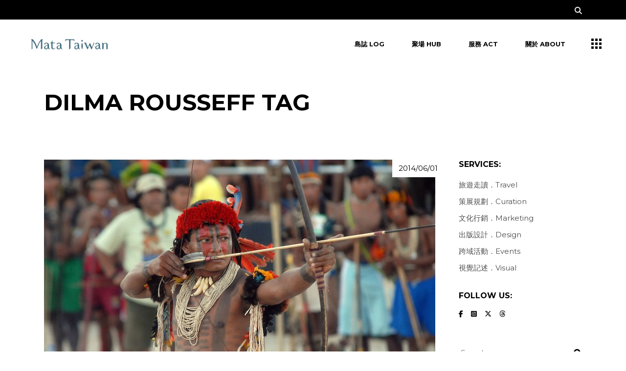

--- FILE ---
content_type: text/html; charset=UTF-8
request_url: https://www.matataiwan.com/tag/dilma-rousseff/
body_size: 14786
content:
<!DOCTYPE html>
<html lang="en-US">
<head>
	<meta charset="UTF-8">
	<meta name="viewport" content="width=device-width, initial-scale=1, user-scalable=yes">

	<title>Dilma Rousseff  - Mata Taiwan</title>
<meta name="robots" content="follow, noindex">
<meta property="og:url" content="https://www.matataiwan.com/tag/dilma-rousseff/">
<meta property="og:site_name" content="Mata Taiwan">
<meta property="og:locale" content="en_US">
<meta property="og:type" content="object">
<meta property="og:title" content="Dilma Rousseff  - Mata Taiwan">
<meta property="fb:pages" content="">
<meta property="fb:admins" content="">
<meta property="fb:app_id" content="">
<meta name="twitter:card" content="summary">
<meta name="twitter:site" content="@MataTaiwan">
<meta name="twitter:creator" content="@MataTaiwan">
<meta name="twitter:title" content="Dilma Rousseff  - Mata Taiwan">
<link rel='dns-prefetch' href='//www.googletagmanager.com' />
<link rel='dns-prefetch' href='//fonts.googleapis.com' />
<link rel='dns-prefetch' href='//pagead2.googlesyndication.com' />
<link rel="alternate" type="application/rss+xml" title="Mata Taiwan &raquo; Feed" href="https://www.matataiwan.com/feed/" />
<link rel="alternate" type="application/rss+xml" title="Mata Taiwan &raquo; Comments Feed" href="https://www.matataiwan.com/comments/feed/" />
<link rel="alternate" type="application/rss+xml" title="Mata Taiwan &raquo; Dilma Rousseff Tag Feed" href="https://www.matataiwan.com/tag/dilma-rousseff/feed/" />
<style id='wp-img-auto-sizes-contain-inline-css' type='text/css'>
img:is([sizes=auto i],[sizes^="auto," i]){contain-intrinsic-size:3000px 1500px}
/*# sourceURL=wp-img-auto-sizes-contain-inline-css */
</style>
<link rel='stylesheet' id='animate-css' href='https://www.matataiwan.com/wp-content/plugins/qi-blocks/assets/css/plugins/animate/animate.min.css?ver=4.1.1' type='text/css' media='all' />
<link rel='stylesheet' id='dripicons-css' href='https://www.matataiwan.com/wp-content/plugins/brok-core/inc/icons/dripicons/assets/css/dripicons.min.css?ver=6.9' type='text/css' media='all' />
<link rel='stylesheet' id='elegant-icons-css' href='https://www.matataiwan.com/wp-content/plugins/brok-core/inc/icons/elegant-icons/assets/css/elegant-icons.min.css?ver=6.9' type='text/css' media='all' />
<link rel='stylesheet' id='font-awesome-css' href='https://www.matataiwan.com/wp-content/plugins/brok-core/inc/icons/font-awesome/assets/css/all.min.css?ver=6.9' type='text/css' media='all' />
<link rel='stylesheet' id='fontkiko-css' href='https://www.matataiwan.com/wp-content/plugins/brok-core/inc/icons/fontkiko/assets/css/kiko-all.min.css?ver=6.9' type='text/css' media='all' />
<link rel='stylesheet' id='ionicons-css' href='https://www.matataiwan.com/wp-content/plugins/brok-core/inc/icons/ionicons/assets/css/ionicons.min.css?ver=6.9' type='text/css' media='all' />
<link rel='stylesheet' id='linea-icons-css' href='https://www.matataiwan.com/wp-content/plugins/brok-core/inc/icons/linea-icons/assets/css/linea-icons.min.css?ver=6.9' type='text/css' media='all' />
<link rel='stylesheet' id='linear-icons-css' href='https://www.matataiwan.com/wp-content/plugins/brok-core/inc/icons/linear-icons/assets/css/linear-icons.min.css?ver=6.9' type='text/css' media='all' />
<link rel='stylesheet' id='material-icons-css' href='https://fonts.googleapis.com/icon?family=Material+Icons&#038;ver=6.9' type='text/css' media='all' />
<link rel='stylesheet' id='simple-line-icons-css' href='https://www.matataiwan.com/wp-content/plugins/brok-core/inc/icons/simple-line-icons/assets/css/simple-line-icons.min.css?ver=6.9' type='text/css' media='all' />
<style id='wp-emoji-styles-inline-css' type='text/css'>

	img.wp-smiley, img.emoji {
		display: inline !important;
		border: none !important;
		box-shadow: none !important;
		height: 1em !important;
		width: 1em !important;
		margin: 0 0.07em !important;
		vertical-align: -0.1em !important;
		background: none !important;
		padding: 0 !important;
	}
/*# sourceURL=wp-emoji-styles-inline-css */
</style>
<style id='wp-block-library-inline-css' type='text/css'>
:root{--wp-block-synced-color:#7a00df;--wp-block-synced-color--rgb:122,0,223;--wp-bound-block-color:var(--wp-block-synced-color);--wp-editor-canvas-background:#ddd;--wp-admin-theme-color:#007cba;--wp-admin-theme-color--rgb:0,124,186;--wp-admin-theme-color-darker-10:#006ba1;--wp-admin-theme-color-darker-10--rgb:0,107,160.5;--wp-admin-theme-color-darker-20:#005a87;--wp-admin-theme-color-darker-20--rgb:0,90,135;--wp-admin-border-width-focus:2px}@media (min-resolution:192dpi){:root{--wp-admin-border-width-focus:1.5px}}.wp-element-button{cursor:pointer}:root .has-very-light-gray-background-color{background-color:#eee}:root .has-very-dark-gray-background-color{background-color:#313131}:root .has-very-light-gray-color{color:#eee}:root .has-very-dark-gray-color{color:#313131}:root .has-vivid-green-cyan-to-vivid-cyan-blue-gradient-background{background:linear-gradient(135deg,#00d084,#0693e3)}:root .has-purple-crush-gradient-background{background:linear-gradient(135deg,#34e2e4,#4721fb 50%,#ab1dfe)}:root .has-hazy-dawn-gradient-background{background:linear-gradient(135deg,#faaca8,#dad0ec)}:root .has-subdued-olive-gradient-background{background:linear-gradient(135deg,#fafae1,#67a671)}:root .has-atomic-cream-gradient-background{background:linear-gradient(135deg,#fdd79a,#004a59)}:root .has-nightshade-gradient-background{background:linear-gradient(135deg,#330968,#31cdcf)}:root .has-midnight-gradient-background{background:linear-gradient(135deg,#020381,#2874fc)}:root{--wp--preset--font-size--normal:16px;--wp--preset--font-size--huge:42px}.has-regular-font-size{font-size:1em}.has-larger-font-size{font-size:2.625em}.has-normal-font-size{font-size:var(--wp--preset--font-size--normal)}.has-huge-font-size{font-size:var(--wp--preset--font-size--huge)}.has-text-align-center{text-align:center}.has-text-align-left{text-align:left}.has-text-align-right{text-align:right}.has-fit-text{white-space:nowrap!important}#end-resizable-editor-section{display:none}.aligncenter{clear:both}.items-justified-left{justify-content:flex-start}.items-justified-center{justify-content:center}.items-justified-right{justify-content:flex-end}.items-justified-space-between{justify-content:space-between}.screen-reader-text{border:0;clip-path:inset(50%);height:1px;margin:-1px;overflow:hidden;padding:0;position:absolute;width:1px;word-wrap:normal!important}.screen-reader-text:focus{background-color:#ddd;clip-path:none;color:#444;display:block;font-size:1em;height:auto;left:5px;line-height:normal;padding:15px 23px 14px;text-decoration:none;top:5px;width:auto;z-index:100000}html :where(.has-border-color){border-style:solid}html :where([style*=border-top-color]){border-top-style:solid}html :where([style*=border-right-color]){border-right-style:solid}html :where([style*=border-bottom-color]){border-bottom-style:solid}html :where([style*=border-left-color]){border-left-style:solid}html :where([style*=border-width]){border-style:solid}html :where([style*=border-top-width]){border-top-style:solid}html :where([style*=border-right-width]){border-right-style:solid}html :where([style*=border-bottom-width]){border-bottom-style:solid}html :where([style*=border-left-width]){border-left-style:solid}html :where(img[class*=wp-image-]){height:auto;max-width:100%}:where(figure){margin:0 0 1em}html :where(.is-position-sticky){--wp-admin--admin-bar--position-offset:var(--wp-admin--admin-bar--height,0px)}@media screen and (max-width:600px){html :where(.is-position-sticky){--wp-admin--admin-bar--position-offset:0px}}
/*# sourceURL=/wp-includes/css/dist/block-library/common.min.css */
</style>
<style id='classic-theme-styles-inline-css' type='text/css'>
/*! This file is auto-generated */
.wp-block-button__link{color:#fff;background-color:#32373c;border-radius:9999px;box-shadow:none;text-decoration:none;padding:calc(.667em + 2px) calc(1.333em + 2px);font-size:1.125em}.wp-block-file__button{background:#32373c;color:#fff;text-decoration:none}
/*# sourceURL=/wp-includes/css/classic-themes.min.css */
</style>
<link rel='stylesheet' id='qi-blocks-grid-css' href='https://www.matataiwan.com/wp-content/plugins/qi-blocks/assets/dist/grid.css?ver=1.4.7' type='text/css' media='all' />
<link rel='stylesheet' id='qi-blocks-main-css' href='https://www.matataiwan.com/wp-content/plugins/qi-blocks/assets/dist/main.css?ver=1.4.7' type='text/css' media='all' />
<link rel='stylesheet' id='qi-addons-for-elementor-grid-style-css' href='https://www.matataiwan.com/wp-content/plugins/qi-addons-for-elementor/assets/css/grid.min.css?ver=1.9.5' type='text/css' media='all' />
<link rel='stylesheet' id='qi-addons-for-elementor-helper-parts-style-css' href='https://www.matataiwan.com/wp-content/plugins/qi-addons-for-elementor/assets/css/helper-parts.min.css?ver=1.9.5' type='text/css' media='all' />
<link rel='stylesheet' id='qi-addons-for-elementor-style-css' href='https://www.matataiwan.com/wp-content/plugins/qi-addons-for-elementor/assets/css/main.min.css?ver=1.9.5' type='text/css' media='all' />
<link rel='stylesheet' id='perfect-scrollbar-css' href='https://www.matataiwan.com/wp-content/plugins/brok-core/assets/plugins/perfect-scrollbar/perfect-scrollbar.css?ver=6.9' type='text/css' media='all' />
<link rel='stylesheet' id='swiper-css' href='https://www.matataiwan.com/wp-content/plugins/qi-addons-for-elementor/assets/plugins/swiper/8.4.5/swiper.min.css?ver=8.4.5' type='text/css' media='all' />
<link rel='stylesheet' id='brok-main-css' href='https://www.matataiwan.com/wp-content/themes/brok/assets/css/main.min.css?ver=6.9' type='text/css' media='all' />
<link rel='stylesheet' id='brok-core-style-css' href='https://www.matataiwan.com/wp-content/plugins/brok-core/assets/css/brok-core.min.css?ver=6.9' type='text/css' media='all' />
<link rel='stylesheet' id='brok-google-fonts-css' href='https://fonts.googleapis.com/css?family=Montserrat%3A300%2C400%2C500%2C600%2C700&#038;subset=latin-ext&#038;display=swap&#038;ver=1.0.0' type='text/css' media='all' />
<link rel='stylesheet' id='brok-grid-css' href='https://www.matataiwan.com/wp-content/themes/brok/assets/css/grid.min.css?ver=6.9' type='text/css' media='all' />
<link rel='stylesheet' id='brok-style-css' href='https://www.matataiwan.com/wp-content/themes/brok/style.css?ver=6.9' type='text/css' media='all' />
<style id='brok-style-inline-css' type='text/css'>
#qodef-page-footer-top-area { background-color: #080808;}#qodef-page-footer-bottom-area { background-color: #000000;}body { background-color: #ffffff;}#qodef-page-inner { padding: 47px 0px  95px;}#qodef-page-outer { background-color: #ffffff;}@media only screen and (max-width: 1024px) { #qodef-page-inner { padding: 47px 0px  47px;}}#qodef-page-header .qodef-header-logo-link { height: 40px;}#qodef-page-mobile-header .qodef-mobile-header-logo-link { height: 32px;}.qodef-page-title { height: 140px;background-color: #ffffff;}.qodef-page-title .qodef-m-title { color: #000000;}h5, .qodef-h5 { font-size: 16px;}.qodef-header--standard #qodef-page-header { height: 100px;background-color: #ffffff;}.qodef-header--standard #qodef-page-header-inner { padding-left: 50px;padding-right: 50px;}
/*# sourceURL=brok-style-inline-css */
</style>
<link rel='stylesheet' id='dflip-style-css' href='https://www.matataiwan.com/wp-content/plugins/3d-flipbook-dflip-lite/assets/css/dflip.min.css?ver=2.4.20' type='text/css' media='all' />
<script type="text/javascript" src="https://www.matataiwan.com/wp-includes/js/jquery/jquery.min.js?ver=3.7.1" id="jquery-core-js"></script>
<script type="text/javascript" src="https://www.matataiwan.com/wp-includes/js/jquery/jquery-migrate.min.js?ver=3.4.1" id="jquery-migrate-js"></script>

<!-- Google tag (gtag.js) snippet added by Site Kit -->
<!-- Google Analytics snippet added by Site Kit -->
<script type="text/javascript" src="https://www.googletagmanager.com/gtag/js?id=GT-NGK53V3Q" id="google_gtagjs-js" async></script>
<script type="text/javascript" id="google_gtagjs-js-after">
/* <![CDATA[ */
window.dataLayer = window.dataLayer || [];function gtag(){dataLayer.push(arguments);}
gtag("set","linker",{"domains":["www.matataiwan.com"]});
gtag("js", new Date());
gtag("set", "developer_id.dZTNiMT", true);
gtag("config", "GT-NGK53V3Q");
//# sourceURL=google_gtagjs-js-after
/* ]]> */
</script>
<link rel="https://api.w.org/" href="https://www.matataiwan.com/wp-json/" /><link rel="alternate" title="JSON" type="application/json" href="https://www.matataiwan.com/wp-json/wp/v2/tags/196" /><link rel="EditURI" type="application/rsd+xml" title="RSD" href="https://www.matataiwan.com/xmlrpc.php?rsd" />
<meta name="generator" content="WordPress 6.9" />
<meta name="generator" content="Site Kit by Google 1.170.0" />
<!-- Google AdSense meta tags added by Site Kit -->
<meta name="google-adsense-platform-account" content="ca-host-pub-2644536267352236">
<meta name="google-adsense-platform-domain" content="sitekit.withgoogle.com">
<!-- End Google AdSense meta tags added by Site Kit -->
<meta name="generator" content="Elementor 3.34.1; features: e_font_icon_svg, additional_custom_breakpoints; settings: css_print_method-external, google_font-enabled, font_display-swap">
			<style>
				.e-con.e-parent:nth-of-type(n+4):not(.e-lazyloaded):not(.e-no-lazyload),
				.e-con.e-parent:nth-of-type(n+4):not(.e-lazyloaded):not(.e-no-lazyload) * {
					background-image: none !important;
				}
				@media screen and (max-height: 1024px) {
					.e-con.e-parent:nth-of-type(n+3):not(.e-lazyloaded):not(.e-no-lazyload),
					.e-con.e-parent:nth-of-type(n+3):not(.e-lazyloaded):not(.e-no-lazyload) * {
						background-image: none !important;
					}
				}
				@media screen and (max-height: 640px) {
					.e-con.e-parent:nth-of-type(n+2):not(.e-lazyloaded):not(.e-no-lazyload),
					.e-con.e-parent:nth-of-type(n+2):not(.e-lazyloaded):not(.e-no-lazyload) * {
						background-image: none !important;
					}
				}
			</style>
			
<!-- Google AdSense snippet added by Site Kit -->
<script type="text/javascript" async="async" src="https://pagead2.googlesyndication.com/pagead/js/adsbygoogle.js?client=ca-pub-5129147357864352&amp;host=ca-host-pub-2644536267352236" crossorigin="anonymous"></script>

<!-- End Google AdSense snippet added by Site Kit -->
<link rel="icon" href="https://www.matataiwan.com/wp-content/uploads/2025/05/cropped-MT-CI_1226-10-32x32.png" sizes="32x32" />
<link rel="icon" href="https://www.matataiwan.com/wp-content/uploads/2025/05/cropped-MT-CI_1226-10-192x192.png" sizes="192x192" />
<link rel="apple-touch-icon" href="https://www.matataiwan.com/wp-content/uploads/2025/05/cropped-MT-CI_1226-10-180x180.png" />
<meta name="msapplication-TileImage" content="https://www.matataiwan.com/wp-content/uploads/2025/05/cropped-MT-CI_1226-10-270x270.png" />
		<style type="text/css" id="wp-custom-css">
			.qodef-portfolio-single .qodef-portfolio-info .qodef-info--date, .qodef-portfolio-single .qodef-portfolio-info .qodef-info--category {
    display: none;
}		</style>
		</head>
<body class="archive tag tag-dilma-rousseff tag-196 wp-custom-logo wp-theme-brok qi-blocks-1.4.7 qodef-gutenberg--no-touch qode-framework-1.2.4 qodef-qi--no-touch qi-addons-for-elementor-1.9.5 qodef-back-to-top--enabled qodef-custom-cursor-enabled  qodef-header--standard qodef-header-appearance--sticky qodef-mobile-header--standard qodef-drop-down-second--full-width qodef-drop-down-second--animate-height brok-core-1.2 qode-optimizer-1.0.4 brok-1.2 qodef-content-grid-1300 qodef-header-standard--right qodef-search--fullscreen elementor-default elementor-kit-17846" itemscope itemtype="https://schema.org/WebPage">
	<a class="skip-link screen-reader-text" href="#qodef-page-content">Skip to the content</a><div id="qodef-custom-cursor" class="qodef-m">
	<svg x="0px" y="0px" width="45px" height="45px" viewBox="0 0 45 45" xml:space="preserve">
		<circle id="qodef-cursor-dot" cx="22.5" cy="22.5" r="10"/>
		<path id="qodef-cursor-plus" fill="#fff" d="M28.5,21.5v2h-5v5h-2v-5h-5v-2h5v-5h2v5Z"/>
		<path id="qodef-cursor-close" fill="#fff" d="M30.84,28.67a.53.53,0,0,1,.16.39.57.57,0,0,1-.16.39l-1.48,1.44a.47.47,0,0,1-.35.16.54.54,0,0,1-.4-.16L23.5,25.78l-5.12,5.11a.46.46,0,0,1-.35.16.5.5,0,0,1-.39-.16l-1.49-1.44a.56.56,0,0,1-.15-.39.53.53,0,0,1,.15-.39l5.16-5.12-5.16-5.08a.49.49,0,0,1,0-.78l1.45-1.48a.69.69,0,0,1,.39-.16.51.51,0,0,1,.39.16l5.12,5.07,5.11-5.07a.74.74,0,0,1,.4-.16.53.53,0,0,1,.39.16l1.44,1.48a.45.45,0,0,1,0,.74l-5.15,5.08Z"/>
	</svg>
</div>
<div id="qodef-page-spinner" class="qodef-m qodef-layout--pulse-circles">
	<div class="qodef-m-inner">
		<div class="qodef-m-spinner">
			<div class="qodef-m-pulse-circles">
	<div class="qodef-m-pulse-circle qodef-pulse--1"></div>
	<div class="qodef-m-pulse-circle qodef-pulse--2"></div>
	<div class="qodef-m-pulse-circle qodef-pulse--3"></div>
	<div class="qodef-m-pulse-circle qodef-pulse--4"></div>
</div>
		</div>
	</div>
</div>
	<div id="qodef-page-wrapper" class="">
			<div id="qodef-top-area">
		<div id="qodef-top-area-inner" class="qodef-content-grid">
				<div class="qodef-widget-holder qodef--right">
		<div id="brok_core_search_opener-2" class="widget widget_brok_core_search_opener qodef-top-bar-widget"><a href="javascript:void(0)"  class="qodef-opener-icon qodef-m qodef-source--icon-pack qodef-search-opener" style="font-size: 15px" >
	<span class="qodef-m-icon qodef--open">
		<span class="qodef-icon-font-awesome fa fa-search" ></span>	</span>
		</a>
</div>	</div>
		</div>
	</div>
<header id="qodef-page-header"  role="banner">
		<div id="qodef-page-header-inner" class=" qodef-skin--dark">
		<a itemprop="url" class="qodef-header-logo-link qodef-height--set qodef-source--image" href="https://www.matataiwan.com/" rel="home">
	<img fetchpriority="high" width="1667" height="363" src="https://www.matataiwan.com/wp-content/uploads/2025/03/cropped-MT-CI_1129-09.png" class="qodef-header-logo-image qodef--main qodef--customizer" alt="Mata Taiwan" itemprop="logo" decoding="async" srcset="https://www.matataiwan.com/wp-content/uploads/2025/03/cropped-MT-CI_1129-09.png 1667w, https://www.matataiwan.com/wp-content/uploads/2025/03/cropped-MT-CI_1129-09-300x65.png 300w, https://www.matataiwan.com/wp-content/uploads/2025/03/cropped-MT-CI_1129-09-1024x223.png 1024w, https://www.matataiwan.com/wp-content/uploads/2025/03/cropped-MT-CI_1129-09-768x167.png 768w, https://www.matataiwan.com/wp-content/uploads/2025/03/cropped-MT-CI_1129-09-1536x334.png 1536w" sizes="(max-width: 1667px) 100vw, 1667px" /><img width="1667" height="363" src="https://www.matataiwan.com/wp-content/uploads/2025/03/cropped-MT-CI_1129-09.png" class="qodef-header-logo-image qodef--dark" alt="logo dark" itemprop="image" srcset="https://www.matataiwan.com/wp-content/uploads/2025/03/cropped-MT-CI_1129-09.png 1667w, https://www.matataiwan.com/wp-content/uploads/2025/03/cropped-MT-CI_1129-09-300x65.png 300w, https://www.matataiwan.com/wp-content/uploads/2025/03/cropped-MT-CI_1129-09-1024x223.png 1024w, https://www.matataiwan.com/wp-content/uploads/2025/03/cropped-MT-CI_1129-09-768x167.png 768w, https://www.matataiwan.com/wp-content/uploads/2025/03/cropped-MT-CI_1129-09-1536x334.png 1536w" sizes="(max-width: 1667px) 100vw, 1667px" /><img width="1667" height="364" src="https://www.matataiwan.com/wp-content/uploads/2025/05/MT-CI_1129-07-1.png" class="qodef-header-logo-image qodef--light" alt="logo light" itemprop="image" srcset="https://www.matataiwan.com/wp-content/uploads/2025/05/MT-CI_1129-07-1.png 1667w, https://www.matataiwan.com/wp-content/uploads/2025/05/MT-CI_1129-07-1-300x66.png 300w, https://www.matataiwan.com/wp-content/uploads/2025/05/MT-CI_1129-07-1-1024x224.png 1024w, https://www.matataiwan.com/wp-content/uploads/2025/05/MT-CI_1129-07-1-768x168.png 768w, https://www.matataiwan.com/wp-content/uploads/2025/05/MT-CI_1129-07-1-1536x335.png 1536w" sizes="(max-width: 1667px) 100vw, 1667px" /></a>
	<nav class="qodef-header-navigation" role="navigation" aria-label="Top Menu">
		<ul id="menu-default-1" class="menu"><li class="menu-item menu-item-type-taxonomy menu-item-object-category menu-item-17796"><a href="https://www.matataiwan.com/category/indigenous-people/"><span class="qodef-menu-item-text"><svg class="qodef-svg--menu-plus qodef-menu-item-plus" xmlns="http://www.w3.org/2000/svg" xmlns:xlink="http://www.w3.org/1999/xlink" x="0px" y="0px"
     width="7px" height="7px" viewBox="0 0 7 7" style="enable-background:new 0 0 7 7;" xml:space="preserve"><line class="st4" x1="3.5" y1="0" x2="3.5" y2="7"/><line class="st4" x1="0" y1="3.5" x2="7" y2="3.5"/></svg>島誌 Log</span></a></li>
<li class="menu-item menu-item-type-taxonomy menu-item-object-category menu-item-17798"><a href="https://www.matataiwan.com/category/event/"><span class="qodef-menu-item-text"><svg class="qodef-svg--menu-plus qodef-menu-item-plus" xmlns="http://www.w3.org/2000/svg" xmlns:xlink="http://www.w3.org/1999/xlink" x="0px" y="0px"
     width="7px" height="7px" viewBox="0 0 7 7" style="enable-background:new 0 0 7 7;" xml:space="preserve"><line class="st4" x1="3.5" y1="0" x2="3.5" y2="7"/><line class="st4" x1="0" y1="3.5" x2="7" y2="3.5"/></svg>聚場 Hub</span></a></li>
<li class="menu-item menu-item-type-custom menu-item-object-custom menu-item-18215"><a href="/services/"><span class="qodef-menu-item-text"><svg class="qodef-svg--menu-plus qodef-menu-item-plus" xmlns="http://www.w3.org/2000/svg" xmlns:xlink="http://www.w3.org/1999/xlink" x="0px" y="0px"
     width="7px" height="7px" viewBox="0 0 7 7" style="enable-background:new 0 0 7 7;" xml:space="preserve"><line class="st4" x1="3.5" y1="0" x2="3.5" y2="7"/><line class="st4" x1="0" y1="3.5" x2="7" y2="3.5"/></svg>服務 Act</span></a></li>
<li class="menu-item menu-item-type-post_type menu-item-object-page menu-item-17795"><a href="https://www.matataiwan.com/about-us/"><span class="qodef-menu-item-text"><svg class="qodef-svg--menu-plus qodef-menu-item-plus" xmlns="http://www.w3.org/2000/svg" xmlns:xlink="http://www.w3.org/1999/xlink" x="0px" y="0px"
     width="7px" height="7px" viewBox="0 0 7 7" style="enable-background:new 0 0 7 7;" xml:space="preserve"><line class="st4" x1="3.5" y1="0" x2="3.5" y2="7"/><line class="st4" x1="0" y1="3.5" x2="7" y2="3.5"/></svg>關於 About</span></a></li>
</ul>	</nav>
	<div class="qodef-widget-holder qodef--one">
		<div id="brok_core_side_area_opener-2" class="widget widget_brok_core_side_area_opener qodef-header-widget-area-one" data-area="header-widget-one"><a href="javascript:void(0)"  class="qodef-opener-icon qodef-m qodef-source--predefined qodef-side-area-opener"  >
	<span class="qodef-m-icon qodef--open">
		<svg class="qodef-svg--menu" xmlns="http://www.w3.org/2000/svg" xmlns:xlink="http://www.w3.org/1999/xlink" x="0px" y="0px"
     width="21px" height="21px" viewBox="0 0 21 21" style="enable-background:new 0 0 21 21;" xml:space="preserve"><g><rect width="5" height="5"/><rect x="8" width="5" height="5"/><rect x="16" width="5" height="5"/><rect y="8" width="5" height="5"/><rect x="8" y="8" width="5" height="5"/><rect x="16" y="8" width="5" height="5"/><rect y="16" width="5" height="5"/><rect x="8" y="16" width="5" height="5"/><rect x="16" y="16" width="5" height="5"/></g></svg>	</span>
		</a>
</div>	</div>
	</div>
	<div class="qodef-header-sticky qodef-custom-header-layout qodef-appearance--down">
	<div class="qodef-header-sticky-inner ">
		<a itemprop="url" class="qodef-header-logo-link qodef-height--set qodef-source--image" href="https://www.matataiwan.com/" rel="home">
	<img fetchpriority="high" width="1667" height="363" src="https://www.matataiwan.com/wp-content/uploads/2025/03/cropped-MT-CI_1129-09.png" class="qodef-header-logo-image qodef--main qodef--customizer" alt="Mata Taiwan" itemprop="logo" decoding="async" srcset="https://www.matataiwan.com/wp-content/uploads/2025/03/cropped-MT-CI_1129-09.png 1667w, https://www.matataiwan.com/wp-content/uploads/2025/03/cropped-MT-CI_1129-09-300x65.png 300w, https://www.matataiwan.com/wp-content/uploads/2025/03/cropped-MT-CI_1129-09-1024x223.png 1024w, https://www.matataiwan.com/wp-content/uploads/2025/03/cropped-MT-CI_1129-09-768x167.png 768w, https://www.matataiwan.com/wp-content/uploads/2025/03/cropped-MT-CI_1129-09-1536x334.png 1536w" sizes="(max-width: 1667px) 100vw, 1667px" /></a>
	<nav class="qodef-header-navigation" role="navigation" aria-label="Top Menu">
		<ul id="menu-default-2" class="menu"><li class="menu-item menu-item-type-taxonomy menu-item-object-category menu-item-17796"><a href="https://www.matataiwan.com/category/indigenous-people/"><span class="qodef-menu-item-text"><svg class="qodef-svg--menu-plus qodef-menu-item-plus" xmlns="http://www.w3.org/2000/svg" xmlns:xlink="http://www.w3.org/1999/xlink" x="0px" y="0px"
     width="7px" height="7px" viewBox="0 0 7 7" style="enable-background:new 0 0 7 7;" xml:space="preserve"><line class="st4" x1="3.5" y1="0" x2="3.5" y2="7"/><line class="st4" x1="0" y1="3.5" x2="7" y2="3.5"/></svg>島誌 Log</span></a></li>
<li class="menu-item menu-item-type-taxonomy menu-item-object-category menu-item-17798"><a href="https://www.matataiwan.com/category/event/"><span class="qodef-menu-item-text"><svg class="qodef-svg--menu-plus qodef-menu-item-plus" xmlns="http://www.w3.org/2000/svg" xmlns:xlink="http://www.w3.org/1999/xlink" x="0px" y="0px"
     width="7px" height="7px" viewBox="0 0 7 7" style="enable-background:new 0 0 7 7;" xml:space="preserve"><line class="st4" x1="3.5" y1="0" x2="3.5" y2="7"/><line class="st4" x1="0" y1="3.5" x2="7" y2="3.5"/></svg>聚場 Hub</span></a></li>
<li class="menu-item menu-item-type-custom menu-item-object-custom menu-item-18215"><a href="/services/"><span class="qodef-menu-item-text"><svg class="qodef-svg--menu-plus qodef-menu-item-plus" xmlns="http://www.w3.org/2000/svg" xmlns:xlink="http://www.w3.org/1999/xlink" x="0px" y="0px"
     width="7px" height="7px" viewBox="0 0 7 7" style="enable-background:new 0 0 7 7;" xml:space="preserve"><line class="st4" x1="3.5" y1="0" x2="3.5" y2="7"/><line class="st4" x1="0" y1="3.5" x2="7" y2="3.5"/></svg>服務 Act</span></a></li>
<li class="menu-item menu-item-type-post_type menu-item-object-page menu-item-17795"><a href="https://www.matataiwan.com/about-us/"><span class="qodef-menu-item-text"><svg class="qodef-svg--menu-plus qodef-menu-item-plus" xmlns="http://www.w3.org/2000/svg" xmlns:xlink="http://www.w3.org/1999/xlink" x="0px" y="0px"
     width="7px" height="7px" viewBox="0 0 7 7" style="enable-background:new 0 0 7 7;" xml:space="preserve"><line class="st4" x1="3.5" y1="0" x2="3.5" y2="7"/><line class="st4" x1="0" y1="3.5" x2="7" y2="3.5"/></svg>關於 About</span></a></li>
</ul>	</nav>
	<div class="qodef-widget-holder qodef--one">
		<div id="brok_core_side_area_opener-4" class="widget widget_brok_core_side_area_opener qodef-sticky-right"><a href="javascript:void(0)"  class="qodef-opener-icon qodef-m qodef-source--predefined qodef-side-area-opener"  >
	<span class="qodef-m-icon qodef--open">
		<svg class="qodef-svg--menu" xmlns="http://www.w3.org/2000/svg" xmlns:xlink="http://www.w3.org/1999/xlink" x="0px" y="0px"
     width="21px" height="21px" viewBox="0 0 21 21" style="enable-background:new 0 0 21 21;" xml:space="preserve"><g><rect width="5" height="5"/><rect x="8" width="5" height="5"/><rect x="16" width="5" height="5"/><rect y="8" width="5" height="5"/><rect x="8" y="8" width="5" height="5"/><rect x="16" y="8" width="5" height="5"/><rect y="16" width="5" height="5"/><rect x="8" y="16" width="5" height="5"/><rect x="16" y="16" width="5" height="5"/></g></svg>	</span>
		</a>
</div>	</div>
	</div>
</div>
</header>
<header id="qodef-page-mobile-header" role="banner">
		<div id="qodef-page-mobile-header-inner" class="">
		<a itemprop="url" class="qodef-mobile-header-logo-link qodef-height--set qodef-source--image" href="https://www.matataiwan.com/" rel="home">
	<img fetchpriority="high" width="1667" height="363" src="https://www.matataiwan.com/wp-content/uploads/2025/03/cropped-MT-CI_1129-09.png" class="qodef-header-logo-image qodef--main qodef--customizer" alt="Mata Taiwan" itemprop="logo" decoding="async" srcset="https://www.matataiwan.com/wp-content/uploads/2025/03/cropped-MT-CI_1129-09.png 1667w, https://www.matataiwan.com/wp-content/uploads/2025/03/cropped-MT-CI_1129-09-300x65.png 300w, https://www.matataiwan.com/wp-content/uploads/2025/03/cropped-MT-CI_1129-09-1024x223.png 1024w, https://www.matataiwan.com/wp-content/uploads/2025/03/cropped-MT-CI_1129-09-768x167.png 768w, https://www.matataiwan.com/wp-content/uploads/2025/03/cropped-MT-CI_1129-09-1536x334.png 1536w" sizes="(max-width: 1667px) 100vw, 1667px" /></a>
<a href="javascript:void(0)"  class="qodef-opener-icon qodef-m qodef-source--predefined qodef-mobile-header-opener"  >
	<span class="qodef-m-icon qodef--open">
		<svg class="qodef-svg--menu" xmlns="http://www.w3.org/2000/svg" xmlns:xlink="http://www.w3.org/1999/xlink" x="0px" y="0px"
     width="21px" height="21px" viewBox="0 0 21 21" style="enable-background:new 0 0 21 21;" xml:space="preserve"><g><rect width="5" height="5"/><rect x="8" width="5" height="5"/><rect x="16" width="5" height="5"/><rect y="8" width="5" height="5"/><rect x="8" y="8" width="5" height="5"/><rect x="16" y="8" width="5" height="5"/><rect y="16" width="5" height="5"/><rect x="8" y="16" width="5" height="5"/><rect x="16" y="16" width="5" height="5"/></g></svg>	</span>
			<span class="qodef-m-icon qodef--close">
			<svg class="qodef-svg--close" xmlns="http://www.w3.org/2000/svg" xmlns:xlink="http://www.w3.org/1999/xlink" width="32" height="32" viewBox="0 0 32 32"><g><path d="M 10.050,23.95c 0.39,0.39, 1.024,0.39, 1.414,0L 17,18.414l 5.536,5.536c 0.39,0.39, 1.024,0.39, 1.414,0 c 0.39-0.39, 0.39-1.024,0-1.414L 18.414,17l 5.536-5.536c 0.39-0.39, 0.39-1.024,0-1.414c-0.39-0.39-1.024-0.39-1.414,0 L 17,15.586L 11.464,10.050c-0.39-0.39-1.024-0.39-1.414,0c-0.39,0.39-0.39,1.024,0,1.414L 15.586,17l-5.536,5.536 C 9.66,22.926, 9.66,23.56, 10.050,23.95z"></path></g></svg>		</span>
		</a>
	</div>
		<nav class="qodef-mobile-header-navigation" role="navigation" aria-label="Mobile Menu">
		<ul id="menu-default-4" class=""><li class="menu-item menu-item-type-taxonomy menu-item-object-category menu-item-17796"><a href="https://www.matataiwan.com/category/indigenous-people/"><span class="qodef-menu-item-text"><svg class="qodef-svg--menu-plus qodef-menu-item-plus" xmlns="http://www.w3.org/2000/svg" xmlns:xlink="http://www.w3.org/1999/xlink" x="0px" y="0px"
     width="7px" height="7px" viewBox="0 0 7 7" style="enable-background:new 0 0 7 7;" xml:space="preserve"><line class="st4" x1="3.5" y1="0" x2="3.5" y2="7"/><line class="st4" x1="0" y1="3.5" x2="7" y2="3.5"/></svg>島誌 Log</span></a></li>
<li class="menu-item menu-item-type-taxonomy menu-item-object-category menu-item-17798"><a href="https://www.matataiwan.com/category/event/"><span class="qodef-menu-item-text"><svg class="qodef-svg--menu-plus qodef-menu-item-plus" xmlns="http://www.w3.org/2000/svg" xmlns:xlink="http://www.w3.org/1999/xlink" x="0px" y="0px"
     width="7px" height="7px" viewBox="0 0 7 7" style="enable-background:new 0 0 7 7;" xml:space="preserve"><line class="st4" x1="3.5" y1="0" x2="3.5" y2="7"/><line class="st4" x1="0" y1="3.5" x2="7" y2="3.5"/></svg>聚場 Hub</span></a></li>
<li class="menu-item menu-item-type-custom menu-item-object-custom menu-item-18215"><a href="/services/"><span class="qodef-menu-item-text"><svg class="qodef-svg--menu-plus qodef-menu-item-plus" xmlns="http://www.w3.org/2000/svg" xmlns:xlink="http://www.w3.org/1999/xlink" x="0px" y="0px"
     width="7px" height="7px" viewBox="0 0 7 7" style="enable-background:new 0 0 7 7;" xml:space="preserve"><line class="st4" x1="3.5" y1="0" x2="3.5" y2="7"/><line class="st4" x1="0" y1="3.5" x2="7" y2="3.5"/></svg>服務 Act</span></a></li>
<li class="menu-item menu-item-type-post_type menu-item-object-page menu-item-17795"><a href="https://www.matataiwan.com/about-us/"><span class="qodef-menu-item-text"><svg class="qodef-svg--menu-plus qodef-menu-item-plus" xmlns="http://www.w3.org/2000/svg" xmlns:xlink="http://www.w3.org/1999/xlink" x="0px" y="0px"
     width="7px" height="7px" viewBox="0 0 7 7" style="enable-background:new 0 0 7 7;" xml:space="preserve"><line class="st4" x1="3.5" y1="0" x2="3.5" y2="7"/><line class="st4" x1="0" y1="3.5" x2="7" y2="3.5"/></svg>關於 About</span></a></li>
</ul>	</nav>
</header>
		<div id="qodef-page-outer">
			<div class="qodef-page-title qodef-m qodef-title--standard qodef-alignment--left qodef-vertical-alignment--header-bottom">
		<div class="qodef-m-inner">
		<div class="qodef-m-content qodef-content-grid ">
	<h2 class="qodef-m-title entry-title">
		Dilma Rousseff Tag	</h2>
	</div>
	</div>
	</div>
			<div id="qodef-page-inner" class="qodef-content-grid">
<main id="qodef-page-content" class="qodef-grid qodef-layout--template qodef-gutter--normal" role="main">
	<div class="qodef-grid-inner clear">
		<div class="qodef-grid-item qodef-page-content-section qodef-col--9">
		<div class="qodef-blog qodef-m qodef--list">
		<article class="qodef-blog-item qodef-e post-3687 post type-post status-publish format-standard has-post-thumbnail hentry category-story tag-dilma-rousseff tag-fifa tag-govern tag-748 tag-1049 tag-1051 tag-1311 tag-1596">
	<div class="qodef-e-inner">
		<div class="qodef-e-image-wrapper">
			<div class="qodef-e-media">
		<div class="qodef-e-media-image">
					<a itemprop="url" href="https://www.matataiwan.com/2014/06/01/why-the-world-cup-will-be-bad-news-for-indigenous-people/">
					<img loading="lazy" width="800" height="500" src="https://www.matataiwan.com/wp-content/uploads/2014/06/Brazilarcher.jpg" class="attachment-full size-full wp-post-image" alt="" decoding="async" />					</a>
					</div>
</div>
<a title="Title Text: " itemprop="dateCreated" href="https://www.matataiwan.com/2014/06/" class="entry-date published updated">
	2014/06/01</a><div class="qodef-info-separator-end"></div>
		</div>
		<div class="qodef-e-content">
						<div class="qodef-e-text">
				<h2 itemprop="name" class="qodef-e-title entry-title">
			<a itemprop="url" class="qodef-e-title-link" href="https://www.matataiwan.com/2014/06/01/why-the-world-cup-will-be-bad-news-for-indigenous-people/">
			爭取到世足賽，巴西人卻後悔了！亞馬遜戰士出動上街用弓箭對抗催淚瓦斯			</a>
	</h2>
		<p itemprop="description" class="qodef-e-excerpt">
				</p>
					</div>
			<div class="qodef-e-bottom-holder">
				<div class="qodef-e-left">
					<a itemprop="author" href="https://www.matataiwan.com/author/maiarim/" class="qodef-e-info-author">
	By Mata 編輯台</a><div class="qodef-info-separator-end">/</div>
	<a itemprop="url" href="https://www.matataiwan.com/2014/06/01/why-the-world-cup-will-be-bad-news-for-indigenous-people/#respond" class="qodef-e-info-comments-link">
		0 Comments	</a><div class="qodef-info-separator-end"></div>
				</div>
				<div class="qodef-e-right qodef-e-info">
					<a href="https://www.matataiwan.com/tag/dilma-rousseff/" rel="tag">Dilma Rousseff</a><span class="qodef-info-separator-single"></span><a href="https://www.matataiwan.com/tag/fifa/" rel="tag">FIFA</a><span class="qodef-info-separator-single"></span><a href="https://www.matataiwan.com/tag/govern/" rel="tag">govern</a><span class="qodef-info-separator-single"></span><a href="https://www.matataiwan.com/tag/%e4%b8%96%e8%b6%b3%e8%b3%bd/" rel="tag">世足賽</a><span class="qodef-info-separator-single"></span><a href="https://www.matataiwan.com/tag/%e5%8e%9f%e4%bd%8f%e6%b0%91%e6%97%8f/" rel="tag">原住民族</a><span class="qodef-info-separator-single"></span><a href="https://www.matataiwan.com/tag/%e5%8e%9f%e4%bd%8f%e6%b0%91%e6%97%8f%e4%bf%9d%e7%95%99%e5%9c%b0/" rel="tag">原住民族保留地</a><span class="qodef-info-separator-single"></span><a href="https://www.matataiwan.com/tag/%e5%9c%9f%e5%9c%b0%e8%ad%b0%e9%a1%8c/" rel="tag">土地議題</a><span class="qodef-info-separator-single"></span><a href="https://www.matataiwan.com/tag/%e5%b7%b4%e8%a5%bf/" rel="tag">巴西</a>	<div class="qodef-info-separator-end"></div>
				</div>
			</div>
		</div>
	</div>
</article>
	</div>
</div>
	<div class="qodef-grid-item qodef-page-sidebar-section qodef-col--3">
			<aside id="qodef-page-sidebar" role="complementary">
		<div id="block-35" class="widget widget_block" data-area="qodef-main-sidebar"><div style="margin-top:-23px; margin-bottom:-38px;">
<h5> Services:</h5>
<p></p>
</div></div><div id="nav_menu-2" class="widget widget_nav_menu" data-area="qodef-main-sidebar"><div class="menu-services-container"><ul id="menu-services" class="menu"><li id="menu-item-18492" class="menu-item menu-item-type-custom menu-item-object-custom menu-item-18492"><a href="/portfolio-category/travel/">旅遊走讀．Travel</a></li>
<li id="menu-item-18493" class="menu-item menu-item-type-custom menu-item-object-custom menu-item-18493"><a href="/portfolio-category/curation/">策展規劃．Curation</a></li>
<li id="menu-item-18494" class="menu-item menu-item-type-custom menu-item-object-custom menu-item-18494"><a href="/portfolio-category/marketing/">文化行銷．Marketing</a></li>
<li id="menu-item-18495" class="menu-item menu-item-type-custom menu-item-object-custom menu-item-18495"><a href="/portfolio-category/design-publish/">出版設計．Design</a></li>
<li id="menu-item-18496" class="menu-item menu-item-type-custom menu-item-object-custom menu-item-18496"><a href="/portfolio-category/events/">跨域活動．Events</a></li>
<li id="menu-item-18756" class="menu-item menu-item-type-custom menu-item-object-custom menu-item-18756"><a href="/portfolio-category/visual/">視覺記述．Visual</a></li>
</ul></div></div><div id="block-23" class="widget widget_block" data-area="qodef-main-sidebar"><div style="margin-top:-23px; margin-bottom:-38px;">
<h5> Follow us:</h5>
<p></p>
</div></div><div id="brok_core_social_icons_group-3" class="widget widget_brok_core_social_icons_group" data-area="qodef-main-sidebar">			<div class="qodef-social-icons-group">
				<span class="qodef-shortcode qodef-m  qodef-icon-holder  qodef-layout--normal"  style="margin: 0px 16px 0px 0px">			<a itemprop="url" href="https://www.facebook.com/mata.taiwan" target="_blank">			<span class="qodef-icon-font-awesome fab fa-facebook-f qodef-icon qodef-e" style="color: #0a0a0a;font-size: 14px" ></span>			</a>	</span><span class="qodef-shortcode qodef-m  qodef-icon-holder  qodef-layout--normal"  style="margin: 0px 16px 0px 0px">			<a itemprop="url" href="https://www.instagram.com/mata_taiwan/" target="_blank">			<span class="qodef-icon-font-awesome fab fa-square-instagram qodef-icon qodef-e" style="color: #0a0a0a;font-size: 14px" ></span>			</a>	</span><span class="qodef-shortcode qodef-m  qodef-icon-holder  qodef-layout--normal"  style="margin: 0px 16px 0px 0px">			<a itemprop="url" href="https://x.com/MataTaiwan" target="_blank">			<span class="qodef-icon-font-awesome fab fa-x-twitter qodef-icon qodef-e" style="color: #0a0a0a;font-size: 14px" ></span>			</a>	</span><span class="qodef-shortcode qodef-m  qodef-icon-holder  qodef-layout--normal"  style="margin: 0px 16px 0px 0px">			<a itemprop="url" href="https://www.threads.com/@mata_taiwan" target="_blank">			<span class="qodef-icon-font-awesome fab fa-threads qodef-icon qodef-e" style="color: #0a0a0a;font-size: 14px" ></span>			</a>	</span>			</div>
			</div><div id="brok_core_separator-8" class="widget widget_brok_core_separator" data-area="qodef-main-sidebar"><div class="qodef-shortcode qodef-m  qodef-separator clear ">	<div class="qodef-m-line" style="border-color: transparent;width: 0px;border-bottom-width: 0px;margin-top: 4px"></div></div></div><div id="block-17" class="widget widget_block widget_search" data-area="qodef-main-sidebar"><form role="search" method="get" class="wp-block-search__button-inside wp-block-search__icon-button qodef-search-form wp-block-search" action="https://www.matataiwan.com/"><label for="qodef-search-form-1" class="qodef-search-form-label screen-reader-text">Search</label><div class="qodef-search-form-inner " style="width: 666px"><input type="search" id="qodef-search-form-1" class="qodef-search-form-field " name="s" value="" placeholder="Search"  required /><button type="submit" class="qodef-search-form-button  qodef--button-inside qodef--has-icon" ><svg class="qodef-svg--search" xmlns="http://www.w3.org/2000/svg" xmlns:xlink="http://www.w3.org/1999/xlink" x="0px" y="0px"
     width="17px" height="17px" viewBox="0 0 17 17" style="enable-background:new 0 0 17 17;" xml:space="preserve"><g><g><path d="M6.9,2.8c2.3,0,4.1,1.8,4.1,4.1s-1.8,4.2-4.1,4.2s-4.1-2-4.1-4.2S4.7,2.8,6.9,2.8 M6.9,0C3.1,0,0,3.1,0,6.9
			s3.1,6.9,6.9,6.9s6.9-3.1,6.9-6.9S10.8,0,6.9,0L6.9,0z"/></g><g><polygon points="11.6,9.6 9.6,11.6 15,17 17,15 		"/></g></g></svg></button></div></form></div>	</aside>
	</div>
	</div>
</main>
			</div><!-- close #qodef-page-inner div from header.php -->
		</div><!-- close #qodef-page-outer div from header.php -->
		<footer id="qodef-page-footer"  role="contentinfo">
		<div id="qodef-page-footer-top-area">
		<div id="qodef-page-footer-top-area-inner" class="qodef-content-grid">
			<div class="qodef-grid qodef-layout--columns qodef-responsive--custom qodef-col-num--1 qodef-gutter--normal qodef-alignment--center">
				<div class="qodef-grid-inner clear">
											<div class="qodef-grid-item">
							<div id="brok_core_social_icons_group-4" class="widget widget_brok_core_social_icons_group" data-area="qodef-footer-top-area-column-1">			<div class="qodef-social-icons-group">
				<span class="qodef-shortcode qodef-m  qodef-icon-holder  qodef-layout--normal"  style="margin: 0px 9px 0px 8px">			<a itemprop="url" href="https://www.facebook.com/mata.taiwan" target="_blank">			<span class="qodef-icon-font-awesome fab fa-facebook-f qodef-icon qodef-e" style="color: #ffffff;font-size: 15px" ></span>			</a>	</span><span class="qodef-shortcode qodef-m  qodef-icon-holder  qodef-layout--normal"  style="margin: 0px 8px 0px 8px">			<a itemprop="url" href="https://www.instagram.com/mata_taiwan/" target="_blank">			<span class="qodef-icon-font-awesome fab fa-instagram qodef-icon qodef-e" style="color: #ffffff;font-size: 15px" ></span>			</a>	</span><span class="qodef-shortcode qodef-m  qodef-icon-holder  qodef-layout--normal"  style="margin: 0px 8px 0px 8px">			<a itemprop="url" href="https://x.com/MataTaiwan" target="_blank">			<span class="qodef-icon-font-awesome fab fa-x-twitter qodef-icon qodef-e" style="color: #ffffff;font-size: 15px" ></span>			</a>	</span><span class="qodef-shortcode qodef-m  qodef-icon-holder  qodef-layout--normal"  style="margin: 0px 8px 0px 8px">			<a itemprop="url" href="https://www.threads.com/@mata_taiwan" target="_blank">			<span class="qodef-icon-font-awesome fab fa-threads qodef-icon qodef-e" style="color: #ffffff;font-size: 15px" ></span>			</a>	</span>			</div>
			</div><div id="block-14" class="widget widget_block" data-area="qodef-footer-top-area-column-1"><div>Tel: <a href="tel:+886911231762"> +(886) 911 231762</a></div>
<div><a href="/cdn-cgi/l/email-protection#bfdcd0d1cbdedccbffd2decbdecbded6c8ded191dcd0d2"> <span class="__cf_email__" data-cfemail="1c7f7372687d7f685c717d687d687d756b7d72327f7371">[email&#160;protected]</span></a></div></div>						</div>
									</div>
			</div>
		</div>
	</div>
	<div id="qodef-page-footer-bottom-area">
		<div id="qodef-page-footer-bottom-area-inner" class="qodef-content-grid">
			<div class="qodef-grid qodef-layout--columns qodef-responsive--custom qodef-col-num--1 qodef-alignment--center">
				<div class="qodef-grid-inner clear">
											<div class="qodef-grid-item">
							<div id="block-16" class="widget widget_block" data-area="qodef-footer-bottom-area-column-1"><span style="font-size:11px;">本影像、圖片、音樂及文字創作版權，皆屬於原版權所有者，若欲轉載，請與原版權所有者或與我們聯繫。</span>
<br>
<span style="font-size:11px;">© 2013—2025 Mata Taiwan／南島之眼文化工作室（40972959）</a>, All Rights Reserved</span></div>						</div>
									</div>
			</div>
		</div>
	</div>
</footer>
<div class="qodef-fullscreen-search-holder qodef-m">
	<a href="javascript:void(0)"  class="qodef-opener-icon qodef-m qodef-source--icon-pack qodef-m-close"  >
	<span class="qodef-m-icon ">
		<span class="qodef-icon-font-awesome fa fa-times" ></span>	</span>
		</a>
	<div class="qodef-m-inner">
		<form action="https://www.matataiwan.com/" class="qodef-m-form" method="get">
			<input type="text" placeholder="Search" name="s" class="qodef-m-form-field" autocomplete="off" required/>
			<button type="submit"  class="qodef-opener-icon qodef-m qodef-source--icon-pack qodef-m-form-submit"  >
	<span class="qodef-icon-font-awesome fa fa-search" ></span></button>
			<div class="qodef-m-form-line"></div>
		</form>
	</div>
</div>
<a id="qodef-back-to-top" href="#" class="qodef--predefined">
	<span class="qodef-back-to-top-icon">
		<svg class="qodef-svg--slider-arrow-left" xmlns="http://www.w3.org/2000/svg" xmlns:xlink="http://www.w3.org/1999/xlink" x="0px" y="0px" width="16.2px"
      height="9.6px" viewBox="0 0 16.2 9.6" style="enable-background:new 0 0 16.2 9.6;" xml:space="preserve"><g ><line stroke="currentColor" stroke-width="2" x1="1.1" y1="4.8" x2="16.2" y2="4.8"/><polyline fill="none" stroke="currentColor" stroke-width="2" points="5.3,8.9 1.3,4.8 5.3,0.6 	"/></g></svg>	</span>
</a>
	<div id="qodef-side-area" >
		<a href="javascript:void(0)" id="qodef-side-area-close" class="qodef-opener-icon qodef-m qodef-source--predefined qodef--opened"  >
	<span class="qodef-m-icon ">
		<svg class="qodef-svg--close" xmlns="http://www.w3.org/2000/svg" xmlns:xlink="http://www.w3.org/1999/xlink" width="32" height="32" viewBox="0 0 32 32"><g><path d="M 10.050,23.95c 0.39,0.39, 1.024,0.39, 1.414,0L 17,18.414l 5.536,5.536c 0.39,0.39, 1.024,0.39, 1.414,0 c 0.39-0.39, 0.39-1.024,0-1.414L 18.414,17l 5.536-5.536c 0.39-0.39, 0.39-1.024,0-1.414c-0.39-0.39-1.024-0.39-1.414,0 L 17,15.586L 11.464,10.050c-0.39-0.39-1.024-0.39-1.414,0c-0.39,0.39-0.39,1.024,0,1.414L 15.586,17l-5.536,5.536 C 9.66,22.926, 9.66,23.56, 10.050,23.95z"></path></g></svg>	</span>
		</a>
		<div id="qodef-side-area-inner">
			<div id="block-19" class="widget widget_block" data-area="side-area"><div style="margin-top:-8px;">
<p>田野．轉譯．人文行銷</p>
</div>
．．．
<div style="margin-top:-8px;">
<p>以文化為眼，凝視島嶼</p>
</div></div><div id="block-20" class="widget widget_block" data-area="side-area"><div style="margin-top:1px;"><span><a href="tel:+886911231762"> +(886) 911 231762</a></span></div>
<div style="margin-top:1px;"><span><a href="/cdn-cgi/l/email-protection#62010d0c16030116220f03160316030b15030c4c010d0f"> <span class="__cf_email__" data-cfemail="bdded2d3c9dcdec9fdd0dcc9dcc9dcd4cadcd393ded2d0">[email&#160;protected]</span></a></span></div>
<div style="margin-top:1px;"><span><a href="https://maps.app.goo.gl/Wa6oDPTcsYG2YE1Q7" target=_blank>846 高雄市杉林區日光三街 35 號</a></span></div></div>		</div>
	</div>
	</div><!-- close #qodef-page-wrapper div from header.php -->
	<script data-cfasync="false" src="/cdn-cgi/scripts/5c5dd728/cloudflare-static/email-decode.min.js"></script><script type="speculationrules">
{"prefetch":[{"source":"document","where":{"and":[{"href_matches":"/*"},{"not":{"href_matches":["/wp-*.php","/wp-admin/*","/wp-content/uploads/*","/wp-content/*","/wp-content/plugins/*","/wp-content/themes/brok/*","/*\\?(.+)"]}},{"not":{"selector_matches":"a[rel~=\"nofollow\"]"}},{"not":{"selector_matches":".no-prefetch, .no-prefetch a"}}]},"eagerness":"conservative"}]}
</script>
			<script>
				const lazyloadRunObserver = () => {
					const lazyloadBackgrounds = document.querySelectorAll( `.e-con.e-parent:not(.e-lazyloaded)` );
					const lazyloadBackgroundObserver = new IntersectionObserver( ( entries ) => {
						entries.forEach( ( entry ) => {
							if ( entry.isIntersecting ) {
								let lazyloadBackground = entry.target;
								if( lazyloadBackground ) {
									lazyloadBackground.classList.add( 'e-lazyloaded' );
								}
								lazyloadBackgroundObserver.unobserve( entry.target );
							}
						});
					}, { rootMargin: '200px 0px 200px 0px' } );
					lazyloadBackgrounds.forEach( ( lazyloadBackground ) => {
						lazyloadBackgroundObserver.observe( lazyloadBackground );
					} );
				};
				const events = [
					'DOMContentLoaded',
					'elementor/lazyload/observe',
				];
				events.forEach( ( event ) => {
					document.addEventListener( event, lazyloadRunObserver );
				} );
			</script>
			<style id='wp-block-search-inline-css' type='text/css'>
.wp-block-search__button{margin-left:10px;word-break:normal}.wp-block-search__button.has-icon{line-height:0}.wp-block-search__button svg{height:1.25em;min-height:24px;min-width:24px;width:1.25em;fill:currentColor;vertical-align:text-bottom}:where(.wp-block-search__button){border:1px solid #ccc;padding:6px 10px}.wp-block-search__inside-wrapper{display:flex;flex:auto;flex-wrap:nowrap;max-width:100%}.wp-block-search__label{width:100%}.wp-block-search.wp-block-search__button-only .wp-block-search__button{box-sizing:border-box;display:flex;flex-shrink:0;justify-content:center;margin-left:0;max-width:100%}.wp-block-search.wp-block-search__button-only .wp-block-search__inside-wrapper{min-width:0!important;transition-property:width}.wp-block-search.wp-block-search__button-only .wp-block-search__input{flex-basis:100%;transition-duration:.3s}.wp-block-search.wp-block-search__button-only.wp-block-search__searchfield-hidden,.wp-block-search.wp-block-search__button-only.wp-block-search__searchfield-hidden .wp-block-search__inside-wrapper{overflow:hidden}.wp-block-search.wp-block-search__button-only.wp-block-search__searchfield-hidden .wp-block-search__input{border-left-width:0!important;border-right-width:0!important;flex-basis:0;flex-grow:0;margin:0;min-width:0!important;padding-left:0!important;padding-right:0!important;width:0!important}:where(.wp-block-search__input){appearance:none;border:1px solid #949494;flex-grow:1;font-family:inherit;font-size:inherit;font-style:inherit;font-weight:inherit;letter-spacing:inherit;line-height:inherit;margin-left:0;margin-right:0;min-width:3rem;padding:8px;text-decoration:unset!important;text-transform:inherit}:where(.wp-block-search__button-inside .wp-block-search__inside-wrapper){background-color:#fff;border:1px solid #949494;box-sizing:border-box;padding:4px}:where(.wp-block-search__button-inside .wp-block-search__inside-wrapper) .wp-block-search__input{border:none;border-radius:0;padding:0 4px}:where(.wp-block-search__button-inside .wp-block-search__inside-wrapper) .wp-block-search__input:focus{outline:none}:where(.wp-block-search__button-inside .wp-block-search__inside-wrapper) :where(.wp-block-search__button){padding:4px 8px}.wp-block-search.aligncenter .wp-block-search__inside-wrapper{margin:auto}.wp-block[data-align=right] .wp-block-search.wp-block-search__button-only .wp-block-search__inside-wrapper{float:right}
/*# sourceURL=https://www.matataiwan.com/wp-includes/blocks/search/style.min.css */
</style>
<style id='global-styles-inline-css' type='text/css'>
:root{--wp--preset--aspect-ratio--square: 1;--wp--preset--aspect-ratio--4-3: 4/3;--wp--preset--aspect-ratio--3-4: 3/4;--wp--preset--aspect-ratio--3-2: 3/2;--wp--preset--aspect-ratio--2-3: 2/3;--wp--preset--aspect-ratio--16-9: 16/9;--wp--preset--aspect-ratio--9-16: 9/16;--wp--preset--color--black: #000000;--wp--preset--color--cyan-bluish-gray: #abb8c3;--wp--preset--color--white: #ffffff;--wp--preset--color--pale-pink: #f78da7;--wp--preset--color--vivid-red: #cf2e2e;--wp--preset--color--luminous-vivid-orange: #ff6900;--wp--preset--color--luminous-vivid-amber: #fcb900;--wp--preset--color--light-green-cyan: #7bdcb5;--wp--preset--color--vivid-green-cyan: #00d084;--wp--preset--color--pale-cyan-blue: #8ed1fc;--wp--preset--color--vivid-cyan-blue: #0693e3;--wp--preset--color--vivid-purple: #9b51e0;--wp--preset--gradient--vivid-cyan-blue-to-vivid-purple: linear-gradient(135deg,rgb(6,147,227) 0%,rgb(155,81,224) 100%);--wp--preset--gradient--light-green-cyan-to-vivid-green-cyan: linear-gradient(135deg,rgb(122,220,180) 0%,rgb(0,208,130) 100%);--wp--preset--gradient--luminous-vivid-amber-to-luminous-vivid-orange: linear-gradient(135deg,rgb(252,185,0) 0%,rgb(255,105,0) 100%);--wp--preset--gradient--luminous-vivid-orange-to-vivid-red: linear-gradient(135deg,rgb(255,105,0) 0%,rgb(207,46,46) 100%);--wp--preset--gradient--very-light-gray-to-cyan-bluish-gray: linear-gradient(135deg,rgb(238,238,238) 0%,rgb(169,184,195) 100%);--wp--preset--gradient--cool-to-warm-spectrum: linear-gradient(135deg,rgb(74,234,220) 0%,rgb(151,120,209) 20%,rgb(207,42,186) 40%,rgb(238,44,130) 60%,rgb(251,105,98) 80%,rgb(254,248,76) 100%);--wp--preset--gradient--blush-light-purple: linear-gradient(135deg,rgb(255,206,236) 0%,rgb(152,150,240) 100%);--wp--preset--gradient--blush-bordeaux: linear-gradient(135deg,rgb(254,205,165) 0%,rgb(254,45,45) 50%,rgb(107,0,62) 100%);--wp--preset--gradient--luminous-dusk: linear-gradient(135deg,rgb(255,203,112) 0%,rgb(199,81,192) 50%,rgb(65,88,208) 100%);--wp--preset--gradient--pale-ocean: linear-gradient(135deg,rgb(255,245,203) 0%,rgb(182,227,212) 50%,rgb(51,167,181) 100%);--wp--preset--gradient--electric-grass: linear-gradient(135deg,rgb(202,248,128) 0%,rgb(113,206,126) 100%);--wp--preset--gradient--midnight: linear-gradient(135deg,rgb(2,3,129) 0%,rgb(40,116,252) 100%);--wp--preset--font-size--small: 13px;--wp--preset--font-size--medium: 20px;--wp--preset--font-size--large: 36px;--wp--preset--font-size--x-large: 42px;--wp--preset--spacing--20: 0.44rem;--wp--preset--spacing--30: 0.67rem;--wp--preset--spacing--40: 1rem;--wp--preset--spacing--50: 1.5rem;--wp--preset--spacing--60: 2.25rem;--wp--preset--spacing--70: 3.38rem;--wp--preset--spacing--80: 5.06rem;--wp--preset--shadow--natural: 6px 6px 9px rgba(0, 0, 0, 0.2);--wp--preset--shadow--deep: 12px 12px 50px rgba(0, 0, 0, 0.4);--wp--preset--shadow--sharp: 6px 6px 0px rgba(0, 0, 0, 0.2);--wp--preset--shadow--outlined: 6px 6px 0px -3px rgb(255, 255, 255), 6px 6px rgb(0, 0, 0);--wp--preset--shadow--crisp: 6px 6px 0px rgb(0, 0, 0);}:where(.is-layout-flex){gap: 0.5em;}:where(.is-layout-grid){gap: 0.5em;}body .is-layout-flex{display: flex;}.is-layout-flex{flex-wrap: wrap;align-items: center;}.is-layout-flex > :is(*, div){margin: 0;}body .is-layout-grid{display: grid;}.is-layout-grid > :is(*, div){margin: 0;}:where(.wp-block-columns.is-layout-flex){gap: 2em;}:where(.wp-block-columns.is-layout-grid){gap: 2em;}:where(.wp-block-post-template.is-layout-flex){gap: 1.25em;}:where(.wp-block-post-template.is-layout-grid){gap: 1.25em;}.has-black-color{color: var(--wp--preset--color--black) !important;}.has-cyan-bluish-gray-color{color: var(--wp--preset--color--cyan-bluish-gray) !important;}.has-white-color{color: var(--wp--preset--color--white) !important;}.has-pale-pink-color{color: var(--wp--preset--color--pale-pink) !important;}.has-vivid-red-color{color: var(--wp--preset--color--vivid-red) !important;}.has-luminous-vivid-orange-color{color: var(--wp--preset--color--luminous-vivid-orange) !important;}.has-luminous-vivid-amber-color{color: var(--wp--preset--color--luminous-vivid-amber) !important;}.has-light-green-cyan-color{color: var(--wp--preset--color--light-green-cyan) !important;}.has-vivid-green-cyan-color{color: var(--wp--preset--color--vivid-green-cyan) !important;}.has-pale-cyan-blue-color{color: var(--wp--preset--color--pale-cyan-blue) !important;}.has-vivid-cyan-blue-color{color: var(--wp--preset--color--vivid-cyan-blue) !important;}.has-vivid-purple-color{color: var(--wp--preset--color--vivid-purple) !important;}.has-black-background-color{background-color: var(--wp--preset--color--black) !important;}.has-cyan-bluish-gray-background-color{background-color: var(--wp--preset--color--cyan-bluish-gray) !important;}.has-white-background-color{background-color: var(--wp--preset--color--white) !important;}.has-pale-pink-background-color{background-color: var(--wp--preset--color--pale-pink) !important;}.has-vivid-red-background-color{background-color: var(--wp--preset--color--vivid-red) !important;}.has-luminous-vivid-orange-background-color{background-color: var(--wp--preset--color--luminous-vivid-orange) !important;}.has-luminous-vivid-amber-background-color{background-color: var(--wp--preset--color--luminous-vivid-amber) !important;}.has-light-green-cyan-background-color{background-color: var(--wp--preset--color--light-green-cyan) !important;}.has-vivid-green-cyan-background-color{background-color: var(--wp--preset--color--vivid-green-cyan) !important;}.has-pale-cyan-blue-background-color{background-color: var(--wp--preset--color--pale-cyan-blue) !important;}.has-vivid-cyan-blue-background-color{background-color: var(--wp--preset--color--vivid-cyan-blue) !important;}.has-vivid-purple-background-color{background-color: var(--wp--preset--color--vivid-purple) !important;}.has-black-border-color{border-color: var(--wp--preset--color--black) !important;}.has-cyan-bluish-gray-border-color{border-color: var(--wp--preset--color--cyan-bluish-gray) !important;}.has-white-border-color{border-color: var(--wp--preset--color--white) !important;}.has-pale-pink-border-color{border-color: var(--wp--preset--color--pale-pink) !important;}.has-vivid-red-border-color{border-color: var(--wp--preset--color--vivid-red) !important;}.has-luminous-vivid-orange-border-color{border-color: var(--wp--preset--color--luminous-vivid-orange) !important;}.has-luminous-vivid-amber-border-color{border-color: var(--wp--preset--color--luminous-vivid-amber) !important;}.has-light-green-cyan-border-color{border-color: var(--wp--preset--color--light-green-cyan) !important;}.has-vivid-green-cyan-border-color{border-color: var(--wp--preset--color--vivid-green-cyan) !important;}.has-pale-cyan-blue-border-color{border-color: var(--wp--preset--color--pale-cyan-blue) !important;}.has-vivid-cyan-blue-border-color{border-color: var(--wp--preset--color--vivid-cyan-blue) !important;}.has-vivid-purple-border-color{border-color: var(--wp--preset--color--vivid-purple) !important;}.has-vivid-cyan-blue-to-vivid-purple-gradient-background{background: var(--wp--preset--gradient--vivid-cyan-blue-to-vivid-purple) !important;}.has-light-green-cyan-to-vivid-green-cyan-gradient-background{background: var(--wp--preset--gradient--light-green-cyan-to-vivid-green-cyan) !important;}.has-luminous-vivid-amber-to-luminous-vivid-orange-gradient-background{background: var(--wp--preset--gradient--luminous-vivid-amber-to-luminous-vivid-orange) !important;}.has-luminous-vivid-orange-to-vivid-red-gradient-background{background: var(--wp--preset--gradient--luminous-vivid-orange-to-vivid-red) !important;}.has-very-light-gray-to-cyan-bluish-gray-gradient-background{background: var(--wp--preset--gradient--very-light-gray-to-cyan-bluish-gray) !important;}.has-cool-to-warm-spectrum-gradient-background{background: var(--wp--preset--gradient--cool-to-warm-spectrum) !important;}.has-blush-light-purple-gradient-background{background: var(--wp--preset--gradient--blush-light-purple) !important;}.has-blush-bordeaux-gradient-background{background: var(--wp--preset--gradient--blush-bordeaux) !important;}.has-luminous-dusk-gradient-background{background: var(--wp--preset--gradient--luminous-dusk) !important;}.has-pale-ocean-gradient-background{background: var(--wp--preset--gradient--pale-ocean) !important;}.has-electric-grass-gradient-background{background: var(--wp--preset--gradient--electric-grass) !important;}.has-midnight-gradient-background{background: var(--wp--preset--gradient--midnight) !important;}.has-small-font-size{font-size: var(--wp--preset--font-size--small) !important;}.has-medium-font-size{font-size: var(--wp--preset--font-size--medium) !important;}.has-large-font-size{font-size: var(--wp--preset--font-size--large) !important;}.has-x-large-font-size{font-size: var(--wp--preset--font-size--x-large) !important;}
/*# sourceURL=global-styles-inline-css */
</style>
<script type="text/javascript" id="qi-blocks-main-js-extra">
/* <![CDATA[ */
var qiBlocks = {"vars":{"arrowLeftIcon":"\u003Csvg xmlns=\"http://www.w3.org/2000/svg\" xmlns:xlink=\"http://www.w3.org/1999/xlink\" x=\"0px\" y=\"0px\" viewBox=\"0 0 34.2 32.3\" xml:space=\"preserve\" style=\"stroke-width: 2;\"\u003E\u003Cline x1=\"0.5\" y1=\"16\" x2=\"33.5\" y2=\"16\"/\u003E\u003Cline x1=\"0.3\" y1=\"16.5\" x2=\"16.2\" y2=\"0.7\"/\u003E\u003Cline x1=\"0\" y1=\"15.4\" x2=\"16.2\" y2=\"31.6\"/\u003E\u003C/svg\u003E","arrowRightIcon":"\u003Csvg xmlns=\"http://www.w3.org/2000/svg\" xmlns:xlink=\"http://www.w3.org/1999/xlink\" x=\"0px\" y=\"0px\" viewBox=\"0 0 34.2 32.3\" xml:space=\"preserve\" style=\"stroke-width: 2;\"\u003E\u003Cline x1=\"0\" y1=\"16\" x2=\"33\" y2=\"16\"/\u003E\u003Cline x1=\"17.3\" y1=\"0.7\" x2=\"33.2\" y2=\"16.5\"/\u003E\u003Cline x1=\"17.3\" y1=\"31.6\" x2=\"33.5\" y2=\"15.4\"/\u003E\u003C/svg\u003E","closeIcon":"\u003Csvg xmlns=\"http://www.w3.org/2000/svg\" xmlns:xlink=\"http://www.w3.org/1999/xlink\" x=\"0px\" y=\"0px\" viewBox=\"0 0 9.1 9.1\" xml:space=\"preserve\"\u003E\u003Cg\u003E\u003Cpath d=\"M8.5,0L9,0.6L5.1,4.5L9,8.5L8.5,9L4.5,5.1L0.6,9L0,8.5L4,4.5L0,0.6L0.6,0L4.5,4L8.5,0z\"/\u003E\u003C/g\u003E\u003C/svg\u003E","viewCartText":"View Cart"}};
//# sourceURL=qi-blocks-main-js-extra
/* ]]> */
</script>
<script type="text/javascript" src="https://www.matataiwan.com/wp-content/plugins/qi-blocks/assets/dist/main.js?ver=1.4.7" id="qi-blocks-main-js"></script>
<script type="text/javascript" src="https://www.matataiwan.com/wp-includes/js/jquery/ui/core.min.js?ver=1.13.3" id="jquery-ui-core-js"></script>
<script type="text/javascript" id="qi-addons-for-elementor-script-js-extra">
/* <![CDATA[ */
var qodefQiAddonsGlobal = {"vars":{"adminBarHeight":0,"iconArrowLeft":"\u003Csvg  xmlns=\"http://www.w3.org/2000/svg\" x=\"0px\" y=\"0px\" viewBox=\"0 0 34.2 32.3\" xml:space=\"preserve\" style=\"stroke-width: 2;\"\u003E\u003Cline x1=\"0.5\" y1=\"16\" x2=\"33.5\" y2=\"16\"/\u003E\u003Cline x1=\"0.3\" y1=\"16.5\" x2=\"16.2\" y2=\"0.7\"/\u003E\u003Cline x1=\"0\" y1=\"15.4\" x2=\"16.2\" y2=\"31.6\"/\u003E\u003C/svg\u003E","iconArrowRight":"\u003Csvg  xmlns=\"http://www.w3.org/2000/svg\" x=\"0px\" y=\"0px\" viewBox=\"0 0 34.2 32.3\" xml:space=\"preserve\" style=\"stroke-width: 2;\"\u003E\u003Cline x1=\"0\" y1=\"16\" x2=\"33\" y2=\"16\"/\u003E\u003Cline x1=\"17.3\" y1=\"0.7\" x2=\"33.2\" y2=\"16.5\"/\u003E\u003Cline x1=\"17.3\" y1=\"31.6\" x2=\"33.5\" y2=\"15.4\"/\u003E\u003C/svg\u003E","iconClose":"\u003Csvg  xmlns=\"http://www.w3.org/2000/svg\" x=\"0px\" y=\"0px\" viewBox=\"0 0 9.1 9.1\" xml:space=\"preserve\"\u003E\u003Cg\u003E\u003Cpath d=\"M8.5,0L9,0.6L5.1,4.5L9,8.5L8.5,9L4.5,5.1L0.6,9L0,8.5L4,4.5L0,0.6L0.6,0L4.5,4L8.5,0z\"/\u003E\u003C/g\u003E\u003C/svg\u003E"}};
//# sourceURL=qi-addons-for-elementor-script-js-extra
/* ]]> */
</script>
<script type="text/javascript" src="https://www.matataiwan.com/wp-content/plugins/qi-addons-for-elementor/assets/js/main.min.js?ver=1.9.5" id="qi-addons-for-elementor-script-js"></script>
<script type="text/javascript" src="https://www.matataiwan.com/wp-content/plugins/brok-core/assets/plugins/perfect-scrollbar/perfect-scrollbar.jquery.min.js?ver=6.9" id="perfect-scrollbar-js"></script>
<script type="text/javascript" src="https://www.matataiwan.com/wp-includes/js/hoverIntent.min.js?ver=1.10.2" id="hoverIntent-js"></script>
<script type="text/javascript" src="https://www.matataiwan.com/wp-content/plugins/brok-core/assets/plugins/modernizr/modernizr.js?ver=6.9" id="modernizr-js"></script>
<script type="text/javascript" src="https://www.matataiwan.com/wp-content/plugins/brok-core/assets/plugins/gsap/gsap.min.js?ver=6.9" id="gsap-js"></script>
<script type="text/javascript" src="https://www.matataiwan.com/wp-content/plugins/brok-core/assets/plugins/gsap/ScrollTrigger.min.js?ver=6.9" id="scrollTrigger-js"></script>
<script type="text/javascript" src="https://www.matataiwan.com/wp-content/plugins/qi-addons-for-elementor/inc/shortcodes/parallax-images/assets/js/plugins/jquery.parallax-scroll.js?ver=1" id="parallax-scroll-js"></script>
<script type="text/javascript" src="https://www.matataiwan.com/wp-content/plugins/brok-core/assets/plugins/tweenmax/tweenmax.min.js?ver=6.9" id="tweenmax-js"></script>
<script type="text/javascript" id="brok-main-js-js-extra">
/* <![CDATA[ */
var qodefGlobal = {"vars":{"adminBarHeight":0,"iconArrowLeft":"\u003Csvg class=\"qodef-svg--slider-arrow-left\" xmlns=\"http://www.w3.org/2000/svg\" xmlns:xlink=\"http://www.w3.org/1999/xlink\" x=\"0px\" y=\"0px\" width=\"16.2px\"\n      height=\"9.6px\" viewBox=\"0 0 16.2 9.6\" style=\"enable-background:new 0 0 16.2 9.6;\" xml:space=\"preserve\"\u003E\u003Cg \u003E\u003Cline stroke=\"currentColor\" stroke-width=\"2\" x1=\"1.1\" y1=\"4.8\" x2=\"16.2\" y2=\"4.8\"/\u003E\u003Cpolyline fill=\"none\" stroke=\"currentColor\" stroke-width=\"2\" points=\"5.3,8.9 1.3,4.8 5.3,0.6 \t\"/\u003E\u003C/g\u003E\u003C/svg\u003E","iconArrowRight":"\u003Csvg class=\"qodef-svg--slider-arrow-right\" xmlns=\"http://www.w3.org/2000/svg\" xmlns:xlink=\"http://www.w3.org/1999/xlink\" x=\"0px\" y=\"0px\" width=\"16.2px\"\n     height=\"9.6px\" viewBox=\"0 0 16.2 9.6\" style=\"enable-background:new 0 0 16.2 9.6;\" xml:space=\"preserve\"\u003E\u003Cg\u003E\u003Cline stroke-width=\"2\" stroke=\"currentColor\" x1=\"15.2\" y1=\"4.8\" x2=\"0\" y2=\"4.8\"/\u003E\u003Cpolyline fill=\"none\" stroke=\"currentColor\" stroke-width=\"2\" points=\"10.9,0.6 15,4.8 10.9,8.9\"/\u003E\u003C/g\u003E\u003C/svg\u003E","iconClose":"\u003Csvg class=\"qodef-svg--close\" xmlns=\"http://www.w3.org/2000/svg\" xmlns:xlink=\"http://www.w3.org/1999/xlink\" width=\"32\" height=\"32\" viewBox=\"0 0 32 32\"\u003E\u003Cg\u003E\u003Cpath d=\"M 10.050,23.95c 0.39,0.39, 1.024,0.39, 1.414,0L 17,18.414l 5.536,5.536c 0.39,0.39, 1.024,0.39, 1.414,0 c 0.39-0.39, 0.39-1.024,0-1.414L 18.414,17l 5.536-5.536c 0.39-0.39, 0.39-1.024,0-1.414c-0.39-0.39-1.024-0.39-1.414,0 L 17,15.586L 11.464,10.050c-0.39-0.39-1.024-0.39-1.414,0c-0.39,0.39-0.39,1.024,0,1.414L 15.586,17l-5.536,5.536 C 9.66,22.926, 9.66,23.56, 10.050,23.95z\"\u003E\u003C/path\u003E\u003C/g\u003E\u003C/svg\u003E","qodefStickyHeaderScrollAmount":1100,"topAreaHeight":40,"restUrl":"https://www.matataiwan.com/wp-json/","restNonce":"2c51621faf","paginationRestRoute":"brok/v1/get-posts","headerHeight":100,"mobileHeaderHeight":70}};
//# sourceURL=brok-main-js-js-extra
/* ]]> */
</script>
<script type="text/javascript" src="https://www.matataiwan.com/wp-content/themes/brok/assets/js/main.min.js?ver=6.9" id="brok-main-js-js"></script>
<script type="text/javascript" src="https://www.matataiwan.com/wp-content/plugins/brok-core/assets/js/brok-core.min.js?ver=6.9" id="brok-core-script-js"></script>
<script type="text/javascript" src="https://www.matataiwan.com/wp-content/plugins/qi-addons-for-elementor/assets/plugins/swiper/8.4.5/swiper.min.js?ver=8.4.5" id="swiper-js"></script>
<script type="text/javascript" src="https://www.matataiwan.com/wp-content/plugins/3d-flipbook-dflip-lite/assets/js/dflip.min.js?ver=2.4.20" id="dflip-script-js"></script>
        <script data-cfasync="false">
            window.dFlipLocation = 'https://www.matataiwan.com/wp-content/plugins/3d-flipbook-dflip-lite/assets/';
            window.dFlipWPGlobal = {"text":{"toggleSound":"Turn on\/off Sound","toggleThumbnails":"Toggle Thumbnails","toggleOutline":"Toggle Outline\/Bookmark","previousPage":"Previous Page","nextPage":"Next Page","toggleFullscreen":"Toggle Fullscreen","zoomIn":"Zoom In","zoomOut":"Zoom Out","toggleHelp":"Toggle Help","singlePageMode":"Single Page Mode","doublePageMode":"Double Page Mode","downloadPDFFile":"Download PDF File","gotoFirstPage":"Goto First Page","gotoLastPage":"Goto Last Page","share":"Share","mailSubject":"I wanted you to see this FlipBook","mailBody":"Check out this site {{url}}","loading":"DearFlip: Loading "},"viewerType":"flipbook","moreControls":"download,pageMode,startPage,endPage,sound","hideControls":"","scrollWheel":"false","backgroundColor":"#777","backgroundImage":"","height":"auto","paddingLeft":"20","paddingRight":"20","controlsPosition":"bottom","duration":800,"soundEnable":"true","enableDownload":"true","showSearchControl":"false","showPrintControl":"false","enableAnnotation":false,"enableAnalytics":"false","webgl":"true","hard":"none","maxTextureSize":"1600","rangeChunkSize":"524288","zoomRatio":1.5,"stiffness":3,"pageMode":"0","singlePageMode":"0","pageSize":"0","autoPlay":"false","autoPlayDuration":5000,"autoPlayStart":"false","linkTarget":"2","sharePrefix":"flipbook-"};
        </script>
      <script id="wp-emoji-settings" type="application/json">
{"baseUrl":"https://s.w.org/images/core/emoji/17.0.2/72x72/","ext":".png","svgUrl":"https://s.w.org/images/core/emoji/17.0.2/svg/","svgExt":".svg","source":{"concatemoji":"https://www.matataiwan.com/wp-includes/js/wp-emoji-release.min.js?ver=6.9"}}
</script>
<script type="module">
/* <![CDATA[ */
/*! This file is auto-generated */
const a=JSON.parse(document.getElementById("wp-emoji-settings").textContent),o=(window._wpemojiSettings=a,"wpEmojiSettingsSupports"),s=["flag","emoji"];function i(e){try{var t={supportTests:e,timestamp:(new Date).valueOf()};sessionStorage.setItem(o,JSON.stringify(t))}catch(e){}}function c(e,t,n){e.clearRect(0,0,e.canvas.width,e.canvas.height),e.fillText(t,0,0);t=new Uint32Array(e.getImageData(0,0,e.canvas.width,e.canvas.height).data);e.clearRect(0,0,e.canvas.width,e.canvas.height),e.fillText(n,0,0);const a=new Uint32Array(e.getImageData(0,0,e.canvas.width,e.canvas.height).data);return t.every((e,t)=>e===a[t])}function p(e,t){e.clearRect(0,0,e.canvas.width,e.canvas.height),e.fillText(t,0,0);var n=e.getImageData(16,16,1,1);for(let e=0;e<n.data.length;e++)if(0!==n.data[e])return!1;return!0}function u(e,t,n,a){switch(t){case"flag":return n(e,"\ud83c\udff3\ufe0f\u200d\u26a7\ufe0f","\ud83c\udff3\ufe0f\u200b\u26a7\ufe0f")?!1:!n(e,"\ud83c\udde8\ud83c\uddf6","\ud83c\udde8\u200b\ud83c\uddf6")&&!n(e,"\ud83c\udff4\udb40\udc67\udb40\udc62\udb40\udc65\udb40\udc6e\udb40\udc67\udb40\udc7f","\ud83c\udff4\u200b\udb40\udc67\u200b\udb40\udc62\u200b\udb40\udc65\u200b\udb40\udc6e\u200b\udb40\udc67\u200b\udb40\udc7f");case"emoji":return!a(e,"\ud83e\u1fac8")}return!1}function f(e,t,n,a){let r;const o=(r="undefined"!=typeof WorkerGlobalScope&&self instanceof WorkerGlobalScope?new OffscreenCanvas(300,150):document.createElement("canvas")).getContext("2d",{willReadFrequently:!0}),s=(o.textBaseline="top",o.font="600 32px Arial",{});return e.forEach(e=>{s[e]=t(o,e,n,a)}),s}function r(e){var t=document.createElement("script");t.src=e,t.defer=!0,document.head.appendChild(t)}a.supports={everything:!0,everythingExceptFlag:!0},new Promise(t=>{let n=function(){try{var e=JSON.parse(sessionStorage.getItem(o));if("object"==typeof e&&"number"==typeof e.timestamp&&(new Date).valueOf()<e.timestamp+604800&&"object"==typeof e.supportTests)return e.supportTests}catch(e){}return null}();if(!n){if("undefined"!=typeof Worker&&"undefined"!=typeof OffscreenCanvas&&"undefined"!=typeof URL&&URL.createObjectURL&&"undefined"!=typeof Blob)try{var e="postMessage("+f.toString()+"("+[JSON.stringify(s),u.toString(),c.toString(),p.toString()].join(",")+"));",a=new Blob([e],{type:"text/javascript"});const r=new Worker(URL.createObjectURL(a),{name:"wpTestEmojiSupports"});return void(r.onmessage=e=>{i(n=e.data),r.terminate(),t(n)})}catch(e){}i(n=f(s,u,c,p))}t(n)}).then(e=>{for(const n in e)a.supports[n]=e[n],a.supports.everything=a.supports.everything&&a.supports[n],"flag"!==n&&(a.supports.everythingExceptFlag=a.supports.everythingExceptFlag&&a.supports[n]);var t;a.supports.everythingExceptFlag=a.supports.everythingExceptFlag&&!a.supports.flag,a.supports.everything||((t=a.source||{}).concatemoji?r(t.concatemoji):t.wpemoji&&t.twemoji&&(r(t.twemoji),r(t.wpemoji)))});
//# sourceURL=https://www.matataiwan.com/wp-includes/js/wp-emoji-loader.min.js
/* ]]> */
</script>
<script defer src="https://static.cloudflareinsights.com/beacon.min.js/vcd15cbe7772f49c399c6a5babf22c1241717689176015" integrity="sha512-ZpsOmlRQV6y907TI0dKBHq9Md29nnaEIPlkf84rnaERnq6zvWvPUqr2ft8M1aS28oN72PdrCzSjY4U6VaAw1EQ==" data-cf-beacon='{"version":"2024.11.0","token":"fc99c5efdbf549629dd1c2abb381cbd9","r":1,"server_timing":{"name":{"cfCacheStatus":true,"cfEdge":true,"cfExtPri":true,"cfL4":true,"cfOrigin":true,"cfSpeedBrain":true},"location_startswith":null}}' crossorigin="anonymous"></script>
</body>
</html><!-- WP Fastest Cache file was created in 1.178 seconds, on 2026/01/22 @ 14:19 --><!-- need to refresh to see cached version -->

--- FILE ---
content_type: text/html; charset=utf-8
request_url: https://www.google.com/recaptcha/api2/aframe
body_size: 182
content:
<!DOCTYPE HTML><html><head><meta http-equiv="content-type" content="text/html; charset=UTF-8"></head><body><script nonce="cHBxAVnbHiAiqjIZLfM-sQ">/** Anti-fraud and anti-abuse applications only. See google.com/recaptcha */ try{var clients={'sodar':'https://pagead2.googlesyndication.com/pagead/sodar?'};window.addEventListener("message",function(a){try{if(a.source===window.parent){var b=JSON.parse(a.data);var c=clients[b['id']];if(c){var d=document.createElement('img');d.src=c+b['params']+'&rc='+(localStorage.getItem("rc::a")?sessionStorage.getItem("rc::b"):"");window.document.body.appendChild(d);sessionStorage.setItem("rc::e",parseInt(sessionStorage.getItem("rc::e")||0)+1);localStorage.setItem("rc::h",'1769062776707');}}}catch(b){}});window.parent.postMessage("_grecaptcha_ready", "*");}catch(b){}</script></body></html>